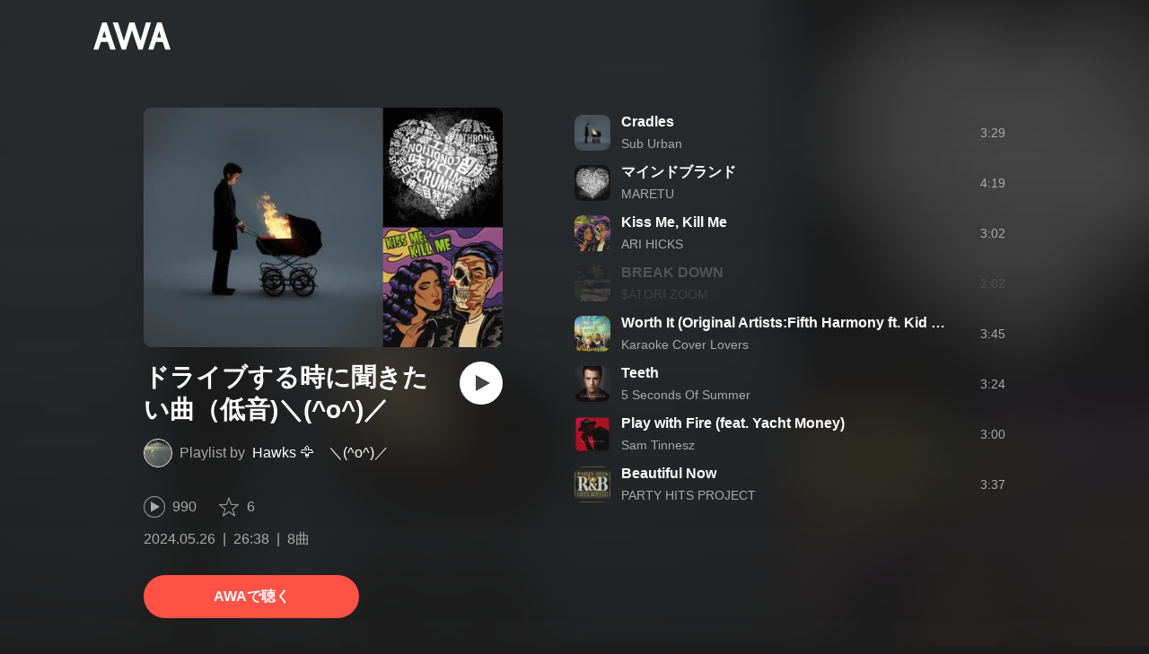

--- FILE ---
content_type: text/html; charset=utf-8
request_url: https://s.awa.fm/playlist/vhjzf6svynb47ctqbzuiumqm3a
body_size: 8280
content:
<!DOCTYPE html><html lang="ja"><head><meta name="viewport" content="width=device-width"/><meta charSet="utf-8"/><title>”ドライブする時に聞きたい曲（低音)＼(^o^)／” by Hawks 🦅　＼(^o^)／ - プレイリスト情報 | AWA</title><meta name="theme-color" content="#1d1d1d"/><meta property="fb:app_id" content="410295662455575"/><meta property="og:title" content="”ドライブする時に聞きたい曲（低音)＼(^o^)／” by Hawks 🦅　＼(^o^)／ - プレイリスト情報 | AWA"/><meta property="og:description" content="「ドライブする時に聞きたい曲（低音)＼(^o^)／」 by Hawks 🦅　＼(^o^)／ のプレイリスト詳細をAWAでチェックしよう。「Cradles」「マインドブランド」「Kiss Me, Kill Me」など8曲を収録。試聴も可能。音楽ストリーミングサービス「AWA」なら1億5,000万曲以上の音楽が聴き放題。あなたの気分や好みに合わせて、新しい“好き”をお届けします。"/><meta property="og:url" content="https://s.awa.fm/playlist/vhjzf6svynb47ctqbzuiumqm3a"/><meta property="og:image" content="https://pimg.awa.io/playlist/vhjzf6svynb47ctqbzuiumqm3a/800.v1716686337.jpg"/><meta property="og:image:width" content="1200"/><meta property="og:image:height" content="800"/><meta property="twitter:site" content="@AWA_official"/><meta property="twitter:creator" content="@AWA_official"/><meta property="twitter:card" content="summary_large_image"/><meta property="twitter:title" content="”ドライブする時に聞きたい曲（低音)＼(^o^)／” by Hawks 🦅　＼(^o^)／ - プレイリスト情報 | AWA"/><meta property="twitter:description" content="「ドライブする時に聞きたい曲（低音)＼(^o^)／」 by Hawks 🦅　＼(^o^)／ のプレイリスト詳細をAWAでチェックしよう。「Cradles」「マインドブランド」「Kiss Me, Kill Me」など8曲を収録。試聴も可能。音楽ストリーミングサービス「AWA」なら1億5,000万曲以上の音楽が聴き放題。あなたの気分や好みに合わせて、新しい“好き”をお届けします。"/><meta property="twitter:image:src" content="https://pimg.awa.io/playlist/vhjzf6svynb47ctqbzuiumqm3a/800.v1716686337.jpg"/><meta property="twitter:image:width" content="1200"/><meta property="twitter:image:height" content="800"/><meta property="al:ios:url" content="fmawa://playlist/vhjzf6svynb47ctqbzuiumqm3a"/><meta property="al:ios:app_store_id" content="980578855"/><meta property="al:ios:app_name" content="AWA"/><meta property="al:android:url" content="fmawa://playlist/vhjzf6svynb47ctqbzuiumqm3a"/><meta property="al:android:package" content="fm.awa.liverpool"/><meta property="al:android:app_name" content="AWA"/><link rel="apple-touch-icon" sizes="192x192" href="/static/apple-touch-icon.png"/><link rel="icon" type="image/x-icon" href="/static/favicon.ico"/><link rel="canonical" href="https://s.awa.fm/playlist/vhjzf6svynb47ctqbzuiumqm3a"/><script>(function(w,d,s,l,i){w[l]=w[l]||[];w[l].push({'gtm.start':new Date().getTime(),event:'gtm.js'});var f=d.getElementsByTagName(s)[0],j=d.createElement(s),dl=l!='dataLayer'?'&l='+l:'';j.async=true;j.src='https://www.googletagmanager.com/gtm.js?id='+i+dl;f.parentNode.insertBefore(j,f);})(window,document,'script','dataLayer','GTM-KGBVHVL');</script><meta name="next-head-count" content="29"/><link rel="preload" href="/_next/static/css/pages/_app.0222d22a.chunk.css" as="style"/><link rel="stylesheet" href="/_next/static/css/pages/_app.0222d22a.chunk.css" data-n-g=""/><link rel="preload" href="/_next/static/css/e6d31386ff443dc2d8c9815c3ea348e7d4918e31_CSS.6d3181e5.chunk.css" as="style"/><link rel="stylesheet" href="/_next/static/css/e6d31386ff443dc2d8c9815c3ea348e7d4918e31_CSS.6d3181e5.chunk.css" data-n-p=""/><link rel="preload" href="/_next/static/css/pages/playlist/%5Bid%5D.3166033c.chunk.css" as="style"/><link rel="stylesheet" href="/_next/static/css/pages/playlist/%5Bid%5D.3166033c.chunk.css" data-n-p=""/><noscript data-n-css=""></noscript><link rel="preload" href="/_next/static/chunks/main-9c9b3a709b0fe8b0c2e9.js" as="script"/><link rel="preload" href="/_next/static/chunks/webpack-afbd01b981eba2651ebf.js" as="script"/><link rel="preload" href="/_next/static/chunks/framework.908b3a146e6e66336f95.js" as="script"/><link rel="preload" href="/_next/static/chunks/commons.536bf1f8d85ee1cc37e8.js" as="script"/><link rel="preload" href="/_next/static/chunks/pages/_app-badc3cba4a3d2494c040.js" as="script"/><link rel="preload" href="/_next/static/chunks/254651cf9482537d779726f136995348ef5e371c.aeb2f192cf7ca9e16241.js" as="script"/><link rel="preload" href="/_next/static/chunks/e60846ab8ddbf5ea3ee13ae266a78f67cb650437.082d4435ce139d12a79a.js" as="script"/><link rel="preload" href="/_next/static/chunks/e6d31386ff443dc2d8c9815c3ea348e7d4918e31.b11d0fc425c9fa4e3f26.js" as="script"/><link rel="preload" href="/_next/static/chunks/e6d31386ff443dc2d8c9815c3ea348e7d4918e31_CSS.a83a6a4548b93404854d.js" as="script"/><link rel="preload" href="/_next/static/chunks/pages/playlist/%5Bid%5D-1a8e9da7bc173bbb8663.js" as="script"/></head><body><noscript><iframe src="https://www.googletagmanager.com/ns.html?id=GTM-KGBVHVL" height="0" width="0" style="display:none;visibility:hidden"></iframe></noscript><div id="__next"><header class="_8silcynlqcqikhGLfsXCU _3-W3CBEwYf8SIY5rmNOdfo"><div class="_2hDpytmg2xy4rPAi-LdzHs"><a class="c1tzH5-SsFpW2sQBsrLLg MLF22fNYoFmksKZexlZL2" href="https://awa.fm"><span class="UtZ4MA8UWSZ_jM5N3EUvQ pAJonKBoZKuJXjYDv2gT5"><img alt="AWA" src="/_next/static/media/img/3qV27yqivytRg0PocGdw2i.svg" class="yJJPzYD7m0UQATYux7kXS"/></span></a></div></header><section class="_1t7srjM7jFsasNIylldZPi"><div class="_3YW5lpDCm7toyC18YDS5_3"><div class="_1Ce6qFEAlhD_YEl0UFPWWS"><div class="_1BWpP1OI46g4ja_Ix5qTMg"><div class="_2SP9F3Yc9kxZtmyauvjZ82 _2UEY4bjbYojgR71oR9XVMA" style="background-color:#4D5354"></div></div><div class="QvsBR6OWvU4KiN4p7JAk5"><h1 class="_38UsOh4Z6h0g6W85obDl_M -fw-b">ドライブする時に聞きたい曲（低音)＼(^o^)／</h1><div class="_3mKcAmUGolrMjdfOW6bvaJ"><div class="KtFlxGl69BV0Tt0E2-YdK _1NZFKIIz760e2oppb5gkm9"></div><p class="_3vasgN0EanvB6n7bpm5cWV"><span class="_2LGKdC7GbtTaI2QGAFc_Uy">Playlist by</span><a class="c1tzH5-SsFpW2sQBsrLLg YEBLadvqqC0YgGClyLZgx" href="/user/l3r3wuejefd4jlaanzn7kbspla">Hawks 🦅　＼(^o^)／</a></p></div><button class="_196Urb-SA5YJNEJewUgxE3 _21LcNtwUhgZsqa7mss6XSr _35zGPYvUFAXAourmwMDS_K" aria-label="再生"><img class="_7H2aSFS6Yr0tTzUz9s4Wh" src="/_next/static/media/img/1AUwFxt0K1rt9vyaLHASjq.svg"/></button></div><div class="_3EoDdfE3ZoT54TFXEqdGNf"><div class="_3LhU_YeaIzl2y6N1e41vr3"><img class="_3P-DWcjSpeCoZqBhyGj9i6" src="/_next/static/media/img/2mZULHQ-jXOGxmE8MWfW6L.png"/><span class="hEP-GTOylgYX8pjE7Uu_g">990</span></div><div class="_2wSBO8NlMcFFYcnMKPzeBj _1XSxvVWaOurElIujZAlRaK"><img class="_2fUVVSvzvmIA8K7bQr5PgS" src="/_next/static/media/img/269fC0sW3QhZe4cKK6ZzJM.png"/><span class="_3akhM1pC83-F9kcmIpEnn2">6</span></div></div><div class="_1tQZmqRx_T--AEGNfQyj6_"><ul class="tIaBDl3SUUdFO6ajTgVsb"><li class="DkR41TQEislJDjyHIsjhD">2024.05.26</li><li class="DkR41TQEislJDjyHIsjhD">26:38</li><li class="DkR41TQEislJDjyHIsjhD">8曲</li></ul></div><a class="c1tzH5-SsFpW2sQBsrLLg _3W2CGKr1f8Jk634nFvkbsm -fw-b _2fUmDxCXvnQfI5gMxtEwAF _2q7GuXaR4x2XGbi7jX841Q _1KK8m7scrm6OPreuc6QuJG _12gPAsXiz5f6ZF16ABoUq7" href="https://link.awa.fm/to?il=site.share.playlist.listen_on_awa&amp;path=playlist%2Fvhjzf6svynb47ctqbzuiumqm3a">AWAで聴く</a></div><div class="_5XglFkafOYE-XgY-hTcTF"><ul class="_2-Sqe1c2_9TYFTKQrZIXWk"><li class="_1PTgaxtklezTK0dzLD4UHI _2lqZfRtYn_OJMb-yW9oJnZ"><div class="_3MhljZLeB59Y1uVSJ5DioI pA_b48d4DicaHpuYWtWR5" style="background-color:#454D52"></div><div class="_9lALiepXQptHiaqpfKyEF"><div class="_27ZZwiJ0fIR-68geob6Xgf -fw-b"><span><a class="c1tzH5-SsFpW2sQBsrLLg _2Fb6XA6X_L7NVOLEUR3qN4" href="/track/f9c2e1e40db0b1b17556">Cradles</a></span></div><div class="_2w3df9x8Y4Taz5wOSmRbrM"><span><a class="c1tzH5-SsFpW2sQBsrLLg _2Fb6XA6X_L7NVOLEUR3qN4" href="/artist/ddcc9561b78d3efaef02">Sub Urban</a></span></div></div><div class="sa5gpdvKDKGgeFgu7474z">3:29</div><div class="_2YoF4gl_TVeyc3ZVNzgZf-"><button class="_196Urb-SA5YJNEJewUgxE3 _1gOeFTx41ccfwTJpAIrq43" aria-label="再生"><img class="_7H2aSFS6Yr0tTzUz9s4Wh" src="/_next/static/media/img/7HMkdlbiB9EDgwV36ml1J.svg"/></button></div></li><li class="_1PTgaxtklezTK0dzLD4UHI _2lqZfRtYn_OJMb-yW9oJnZ"><div class="_3MhljZLeB59Y1uVSJ5DioI pA_b48d4DicaHpuYWtWR5" style="background-color:#8D8D8D"></div><div class="_9lALiepXQptHiaqpfKyEF"><div class="_27ZZwiJ0fIR-68geob6Xgf -fw-b"><span><a class="c1tzH5-SsFpW2sQBsrLLg _2Fb6XA6X_L7NVOLEUR3qN4" href="/track/19e71d11ebd78f719354">マインドブランド</a></span></div><div class="_2w3df9x8Y4Taz5wOSmRbrM"><span><a class="c1tzH5-SsFpW2sQBsrLLg _2Fb6XA6X_L7NVOLEUR3qN4" href="/artist/63df887c12e13cf51229">MARETU</a></span></div></div><div class="sa5gpdvKDKGgeFgu7474z">4:19</div><div class="_2YoF4gl_TVeyc3ZVNzgZf-"><button class="_196Urb-SA5YJNEJewUgxE3 _1gOeFTx41ccfwTJpAIrq43" aria-label="再生"><img class="_7H2aSFS6Yr0tTzUz9s4Wh" src="/_next/static/media/img/7HMkdlbiB9EDgwV36ml1J.svg"/></button></div></li><li class="_1PTgaxtklezTK0dzLD4UHI _2lqZfRtYn_OJMb-yW9oJnZ"><div class="_3MhljZLeB59Y1uVSJ5DioI pA_b48d4DicaHpuYWtWR5" style="background-color:#6D473E"></div><div class="_9lALiepXQptHiaqpfKyEF"><div class="_27ZZwiJ0fIR-68geob6Xgf -fw-b"><span><a class="c1tzH5-SsFpW2sQBsrLLg _2Fb6XA6X_L7NVOLEUR3qN4" href="/track/beb524ba46ffe1db2700">Kiss Me, Kill Me</a></span></div><div class="_2w3df9x8Y4Taz5wOSmRbrM"><span><a class="c1tzH5-SsFpW2sQBsrLLg _2Fb6XA6X_L7NVOLEUR3qN4" href="/artist/6f6d01a1217f41056d78">ARI HICKS</a></span></div></div><div class="sa5gpdvKDKGgeFgu7474z">3:02</div><div class="_2YoF4gl_TVeyc3ZVNzgZf-"><button class="_196Urb-SA5YJNEJewUgxE3 _1gOeFTx41ccfwTJpAIrq43" aria-label="再生"><img class="_7H2aSFS6Yr0tTzUz9s4Wh" src="/_next/static/media/img/7HMkdlbiB9EDgwV36ml1J.svg"/></button></div></li><li class="_1PTgaxtklezTK0dzLD4UHI"><div class="_3MhljZLeB59Y1uVSJ5DioI pA_b48d4DicaHpuYWtWR5" style="background-color:#5B523E"></div><div class="_9lALiepXQptHiaqpfKyEF"><div class="_27ZZwiJ0fIR-68geob6Xgf -fw-b"><span class="_2Fb6XA6X_L7NVOLEUR3qN4">BREAK DOWN</span></div><div class="_2w3df9x8Y4Taz5wOSmRbrM"><span class="_2Fb6XA6X_L7NVOLEUR3qN4">$ATORI ZOOM</span></div></div><div class="sa5gpdvKDKGgeFgu7474z">2:02</div></li><li class="_1PTgaxtklezTK0dzLD4UHI _2lqZfRtYn_OJMb-yW9oJnZ"><div class="_3MhljZLeB59Y1uVSJ5DioI pA_b48d4DicaHpuYWtWR5" style="background-color:#B4C38F"></div><div class="_9lALiepXQptHiaqpfKyEF"><div class="_27ZZwiJ0fIR-68geob6Xgf -fw-b"><span><a class="c1tzH5-SsFpW2sQBsrLLg _2Fb6XA6X_L7NVOLEUR3qN4" href="/track/5fe69dfe1c3cfcbc7361">Worth It (Original Artists:Fifth Harmony ft. Kid Ink)</a></span></div><div class="_2w3df9x8Y4Taz5wOSmRbrM"><span><a class="c1tzH5-SsFpW2sQBsrLLg _2Fb6XA6X_L7NVOLEUR3qN4" href="/artist/a15d9160284d6d3ed217">Karaoke Cover Lovers</a></span></div></div><div class="sa5gpdvKDKGgeFgu7474z">3:45</div><div class="_2YoF4gl_TVeyc3ZVNzgZf-"><button class="_196Urb-SA5YJNEJewUgxE3 _1gOeFTx41ccfwTJpAIrq43" aria-label="再生"><img class="_7H2aSFS6Yr0tTzUz9s4Wh" src="/_next/static/media/img/7HMkdlbiB9EDgwV36ml1J.svg"/></button></div></li><li class="_1PTgaxtklezTK0dzLD4UHI _2lqZfRtYn_OJMb-yW9oJnZ"><div class="_3MhljZLeB59Y1uVSJ5DioI pA_b48d4DicaHpuYWtWR5" style="background-color:#A4765D"></div><div class="_9lALiepXQptHiaqpfKyEF"><div class="_27ZZwiJ0fIR-68geob6Xgf -fw-b"><span><a class="c1tzH5-SsFpW2sQBsrLLg _2Fb6XA6X_L7NVOLEUR3qN4" href="/track/95f84926e613e738ed09">Teeth</a></span></div><div class="_2w3df9x8Y4Taz5wOSmRbrM"><span><a class="c1tzH5-SsFpW2sQBsrLLg _2Fb6XA6X_L7NVOLEUR3qN4" href="/artist/2a7e7da4f4e86562f704">5 Seconds Of Summer</a></span></div></div><div class="sa5gpdvKDKGgeFgu7474z">3:24</div><div class="_2YoF4gl_TVeyc3ZVNzgZf-"><button class="_196Urb-SA5YJNEJewUgxE3 _1gOeFTx41ccfwTJpAIrq43" aria-label="再生"><img class="_7H2aSFS6Yr0tTzUz9s4Wh" src="/_next/static/media/img/7HMkdlbiB9EDgwV36ml1J.svg"/></button></div></li><li class="_1PTgaxtklezTK0dzLD4UHI _2lqZfRtYn_OJMb-yW9oJnZ"><div class="_3MhljZLeB59Y1uVSJ5DioI pA_b48d4DicaHpuYWtWR5" style="background-color:#2B040A"></div><div class="_9lALiepXQptHiaqpfKyEF"><div class="_27ZZwiJ0fIR-68geob6Xgf -fw-b"><span><a class="c1tzH5-SsFpW2sQBsrLLg _2Fb6XA6X_L7NVOLEUR3qN4" href="/track/cdac4617f3b0f89a1f91">Play with Fire (feat. Yacht Money)</a></span></div><div class="_2w3df9x8Y4Taz5wOSmRbrM"><span><a class="c1tzH5-SsFpW2sQBsrLLg _2Fb6XA6X_L7NVOLEUR3qN4" href="/artist/96fd4b22ed17ef38ed09">Sam Tinnesz</a></span></div></div><div class="sa5gpdvKDKGgeFgu7474z">3:00</div><div class="_2YoF4gl_TVeyc3ZVNzgZf-"><button class="_196Urb-SA5YJNEJewUgxE3 _1gOeFTx41ccfwTJpAIrq43" aria-label="再生"><img class="_7H2aSFS6Yr0tTzUz9s4Wh" src="/_next/static/media/img/7HMkdlbiB9EDgwV36ml1J.svg"/></button></div></li><li class="_1PTgaxtklezTK0dzLD4UHI _2lqZfRtYn_OJMb-yW9oJnZ"><div class="_3MhljZLeB59Y1uVSJ5DioI pA_b48d4DicaHpuYWtWR5" style="background-color:#8C7849"></div><div class="_9lALiepXQptHiaqpfKyEF"><div class="_27ZZwiJ0fIR-68geob6Xgf -fw-b"><span><a class="c1tzH5-SsFpW2sQBsrLLg _2Fb6XA6X_L7NVOLEUR3qN4" href="/track/c16cc787d964dfd4f888">Beautiful Now</a></span></div><div class="_2w3df9x8Y4Taz5wOSmRbrM"><span><a class="c1tzH5-SsFpW2sQBsrLLg _2Fb6XA6X_L7NVOLEUR3qN4" href="/artist/43be01d40f91d17cd040">PARTY HITS PROJECT</a></span></div></div><div class="sa5gpdvKDKGgeFgu7474z">3:37</div><div class="_2YoF4gl_TVeyc3ZVNzgZf-"><button class="_196Urb-SA5YJNEJewUgxE3 _1gOeFTx41ccfwTJpAIrq43" aria-label="再生"><img class="_7H2aSFS6Yr0tTzUz9s4Wh" src="/_next/static/media/img/7HMkdlbiB9EDgwV36ml1J.svg"/></button></div></li></ul></div></div><div class="rXLMiE7k4mihRm2X44qnI"><div class="_2Vj2dk4M3DKfW-lnuATM07">このページをシェア</div><div class="_1SuW9a3u-w8RNJYr80EI2I"><a class="c1tzH5-SsFpW2sQBsrLLg ci2_tAa6p35bOTY4CUFCo _3DSHYMZJXCeagGz88WtSJG _3IuCnt2u_z2QNiGbYBjLmY" href="https://www.facebook.com/dialog/share?app_id=410295662455575&amp;href=https%3A%2F%2Fs.awa.fm%2Fplaylist%2Fvhjzf6svynb47ctqbzuiumqm3a%3Ft%3D1716686337&amp;hashtag=%23AWA" target="_blank" rel="noopener noreferrer"><img class="_2yeC9cwoaITC5PqhhraQfF _3DSHYMZJXCeagGz88WtSJG" src="/_next/static/media/img/2_3kWVNjt9j9uT_jJrbZKh.svg" alt=""/></a><a class="c1tzH5-SsFpW2sQBsrLLg ci2_tAa6p35bOTY4CUFCo _3nBKy--5BGyExMsup0_QvQ _3IuCnt2u_z2QNiGbYBjLmY" href="https://twitter.com/intent/tweet?text=%22%E3%83%89%E3%83%A9%E3%82%A4%E3%83%96%E3%81%99%E3%82%8B%E6%99%82%E3%81%AB%E8%81%9E%E3%81%8D%E3%81%9F%E3%81%84%E6%9B%B2%EF%BC%88%E4%BD%8E%E9%9F%B3%29%EF%BC%BC%28%5Eo%5E%29%EF%BC%8F%22+by+Hawks+%F0%9F%A6%85%E3%80%80%EF%BC%BC%28%5Eo%5E%29%EF%BC%8F+via+%40AWA_official&amp;url=https%3A%2F%2Fs.awa.fm%2Fplaylist%2Fvhjzf6svynb47ctqbzuiumqm3a%3Ft%3D1716686337" target="_blank" rel="noopener noreferrer"><img class="_2yeC9cwoaITC5PqhhraQfF _3nBKy--5BGyExMsup0_QvQ" src="/_next/static/media/img/3b7Dscp22cqR4YlCOB0sZY.svg" alt=""/></a><button class="ci2_tAa6p35bOTY4CUFCo mXoAKrGeEZT2T4zKn0WzK _3IuCnt2u_z2QNiGbYBjLmY _3LJ3HAZvvwSK_pTgzsBL0M" aria-label="タイトルとリンクをコピー"><img class="_2yeC9cwoaITC5PqhhraQfF mXoAKrGeEZT2T4zKn0WzK" src="/_next/static/media/img/2GYnKAjxhEo0dwzmZKHWz8.svg" alt=""/></button><button class="ci2_tAa6p35bOTY4CUFCo _3OhcWZLOZNX4YvMR93BoPt _3IuCnt2u_z2QNiGbYBjLmY _2SfaP1OpHx7wVIxl022O4y" aria-label="埋め込みコードをコピー"><img class="_2yeC9cwoaITC5PqhhraQfF _3OhcWZLOZNX4YvMR93BoPt" src="/_next/static/media/img/1zCNNAoKCSxuyE5ymAPtA8.svg" alt=""/></button></div></div></section><div class="_2D0pRZdsinnvzg6a0C8cud _24suPL5TS1JakX1aONPC6n"><div class="pQd8tWtlnlQXZ29vsqiVo" style="background-image:url(https://pimg.awa.io/playlist/vhjzf6svynb47ctqbzuiumqm3a/344.v1716686337.jpg)"></div></div><div class="_3KF7MlMTvaHIMmMIjqzIHM"><div class="_2qVh2mut3x5e6FRFv5twdm"><div class="_25trDnYA1FPTftznNW0UQZ"><img alt="" src="/_next/static/media/img/3U0dTX6qm8nrjK8v1GrUaY.png" srcSet="/_next/static/media/img/3U0dTX6qm8nrjK8v1GrUaY.png 300w, /_next/static/media/img/SJtsVKVRLwmFF_0RY_wH2.png 600w" class="_2KvAyvFf2VRqOVlDMTkIa6"/></div><div class="Z8eHXRaLic8KyM536m_RW"><div class="_3KagC58RINM0pyCsq0AbO"><div class="_2YcemtR2Ze8YO0jOofHFu2">はじめての方限定</div><div class="_2UUIqIBcXFdfSdV2b0zW1x -fw-b">1か月無料トライアル実施中！</div></div><div class="_1EeG30srhaj5zpOwIMPeqs"><div class="qQ-Hd2x6PmST6MXQQe-lo -fw-b">登録なしですぐに聴ける</div><div class="_3UIGyOc7-rfkJVpQDPsByE">アプリでもっと快適に音楽を楽しもう</div></div><div class="_3oY4J4PW5usipDZP3wLWt0"><div class="_3tRE7VaMj0vc9I9X2rQm-Y"><img class="_1jwqsxpfxgkS9fCmQrVxcw" src="/_next/static/media/img/2QH50PJrR6fdHxf8SXmvdd.svg" alt=""/><div class="P-knM1Gm_Vj2BWC8zwY5p -fw-b">ダウンロード</div></div><div class="_3tRE7VaMj0vc9I9X2rQm-Y"><img class="_1jwqsxpfxgkS9fCmQrVxcw" src="/_next/static/media/img/2eUtkLwtWYW154DNEJIlhX.svg" alt=""/><div class="P-knM1Gm_Vj2BWC8zwY5p -fw-b">フル再生</div></div><div class="_3tRE7VaMj0vc9I9X2rQm-Y"><img class="_1jwqsxpfxgkS9fCmQrVxcw" src="/_next/static/media/img/3J03HyFlGG_eioo_D0Tt74.svg" alt=""/><div class="P-knM1Gm_Vj2BWC8zwY5p -fw-b">時間制限なし</div></div></div><div class="_4IdSpUz1NTosIZukdKG7_"><a class="c1tzH5-SsFpW2sQBsrLLg _3W2CGKr1f8Jk634nFvkbsm -fw-b _2fUmDxCXvnQfI5gMxtEwAF _2q7GuXaR4x2XGbi7jX841Q _1W7425YCut2aCIU0axG_sq w8Zu9Kakv7Oin4cYFqXdl" href="https://link.awa.fm/to?il=site.share.playlist.download_section">無料でダウンロード</a><div class="_10eg493m2ZU0ns-j6yy7o3"><a class="_2jMnHKQWkcPZ2Xw5M9KJdl w8Zu9Kakv7Oin4cYFqXdl" href="https://apps.apple.com/jp/app/awa-music/id980578855"><img src="/_next/static/media/img/W40LLkq5TK6oDLWnWazRp.svg" alt="Download on the App Store"/></a><a class="_2jMnHKQWkcPZ2Xw5M9KJdl w8Zu9Kakv7Oin4cYFqXdl" href="https://play.google.com/store/apps/details?id=fm.awa.liverpool"><img src="/_next/static/media/img/24Xj8C8NMFXh73Vrd1yrJ5.png" srcSet="/_next/static/media/img/24Xj8C8NMFXh73Vrd1yrJ5.png 1x, /_next/static/media/img/3DuPul94donYypek1l7fPO.png 2x" alt="GET IT ON Google Play"/></a><a class="_2jMnHKQWkcPZ2Xw5M9KJdl w8Zu9Kakv7Oin4cYFqXdl" href="https://awa.fm/download/"><img src="/_next/static/media/img/jeJp8YJQwlWO4VrdtjQzB.png" srcSet="/_next/static/media/img/jeJp8YJQwlWO4VrdtjQzB.png 1x, /_next/static/media/img/DVjdyoc3Ko1j4G-i9w3bR.png 2x" alt="for Desktop"/></a></div></div></div></div><div class="_1YNpoiqv0_01-BNJwjtDzh"></div></div><nav class="_1kfu1VvU-HcP1fZPwAnKDL" aria-label="Breadcrumb"><div class="_285PZDZqJLlOVnw_hEJuxo"><ul class="_2PNv0UzCRnQ0bQBodbGFVw"><li class="HfTewMIpK_nJ6_EIdiExz"><a class="c1tzH5-SsFpW2sQBsrLLg _3IRgq9MrGw3S4_YwbuzMDJ" href="https://awa.fm"><span class="UtZ4MA8UWSZ_jM5N3EUvQ TF8JxI49ZXzi1p8s_X_jl"><img alt="AWA" src="/_next/static/media/img/3qV27yqivytRg0PocGdw2i.svg" class="yJJPzYD7m0UQATYux7kXS"/></span></a></li><li class="_1qFh8PXI1hXmZahxkTocrO"><ul class="_2LhB4F1HyuDQf_XLxQ7D1Q"><li class="_2Uostuv9n7wZdWsJHhZY41"><a class="c1tzH5-SsFpW2sQBsrLLg _2XbzqF8mhqEGkD_2Nevn_7" href="/user/l3r3wuejefd4jlaanzn7kbspla">Hawks 🦅　＼(^o^)／</a></li><li class="_2Uostuv9n7wZdWsJHhZY41"><a class="c1tzH5-SsFpW2sQBsrLLg _2XbzqF8mhqEGkD_2Nevn_7" aria-current="page" href="/playlist/vhjzf6svynb47ctqbzuiumqm3a">ドライブする時に聞きたい曲（低音)＼(^o^)／</a></li></ul></li></ul></div></nav><footer class="_19kBLUAOMVbUWBcpdTRVFI"><div class="o7TFOAcVdCYAQSgwvCwe_"><div class="_2p_-4GhEBrp1dpSINqeG91"><div class="_18BxRi2FXXD0NJpevjG8_0 _2mea8FmyDo7-kFuH7Kkrxv -fw-b" aria-expanded="false"><h2 class="_2VSHV0PEiVmJWkyqh0tikD -fw-b" tabindex="0" role="button">PRODUCT</h2><ul class="_3y9sHo0pyqzGshaYtx6jpp"><li class="_2g80SssUGac9YxI3TQWH_L"><a href="https://awa.fm/download/" class="_3PF_8CzVfbSBbyemM3ance">ダウンロード</a></li><li class="_2g80SssUGac9YxI3TQWH_L"><a href="https://awa.fm/ja/plan/v2/" class="_3PF_8CzVfbSBbyemM3ance">プランについて</a></li><li class="_2g80SssUGac9YxI3TQWH_L"><a href="https://news.awa.fm" class="_3PF_8CzVfbSBbyemM3ance">お知らせ</a></li><li class="_2g80SssUGac9YxI3TQWH_L"><a href="https://guide.awa.fm" class="_3PF_8CzVfbSBbyemM3ance">ヘルプ</a></li></ul></div><div class="_2Dmfrru1TYDngrN8BWm3qN _2mea8FmyDo7-kFuH7Kkrxv" aria-expanded="false"><h2 class="_2VSHV0PEiVmJWkyqh0tikD -fw-b" tabindex="0" role="button">COMPANY</h2><ul class="_3y9sHo0pyqzGshaYtx6jpp"><li class="_2g80SssUGac9YxI3TQWH_L _1dVyOrt0aZhFhXZf9sD6uC"><address><div class="_2r-AcgIkGfVVSSZhF0BjA_">AWA Co. Ltd.</div><div class="_1YG3zC_sZmWyFnJvg_XjlW">1-4-1 Mita, Minato-ku, Tokyo, 108-0073, Japan</div></address></li><li class="_2g80SssUGac9YxI3TQWH_L _30pxT7mjnejp_xYXZIYPQl"><a href="mailto:info@support.awa.fm" class="_3PF_8CzVfbSBbyemM3ance">ユーザーのお問い合わせ</a></li><li class="_2g80SssUGac9YxI3TQWH_L _30pxT7mjnejp_xYXZIYPQl"><a href="mailto:press@awa.fm" class="_3PF_8CzVfbSBbyemM3ance">報道関係の方</a></li><li class="_2g80SssUGac9YxI3TQWH_L _30pxT7mjnejp_xYXZIYPQl"><a href="mailto:partner@awa.fm" class="_3PF_8CzVfbSBbyemM3ance">レーベル・アーティストの方</a></li><li class="_2g80SssUGac9YxI3TQWH_L _30pxT7mjnejp_xYXZIYPQl"><a href="mailto:business@awa.fm" class="_3PF_8CzVfbSBbyemM3ance">その他の企業の方</a></li></ul></div></div><div class="F5mu7UDxWMhWrF4jSkOUj"><a href="https://awa.fm" class="_3clh9RmGi_3t0FXgR62JUc"><span class="UtZ4MA8UWSZ_jM5N3EUvQ _3eX6hefDNCnrztwNTdz8tO"><img alt="AWA" src="/_next/static/media/img/9LcIpZ8pTmO3Er8v6KQSK.svg" class="yJJPzYD7m0UQATYux7kXS"/></span></a><a href="https://www.facebook.com/AWAmusic" class="E05JjnJPGMsFPZ-dHAJI6"><img src="/_next/static/media/img/2c08GMtp0xWpfXXtwNmyHN.svg"/></a><a href="https://twitter.com/AWA_official" class="E05JjnJPGMsFPZ-dHAJI6"><img src="/_next/static/media/img/1IoloQR9yHc4YYxyHapXyn.svg"/></a><a href="https://www.instagram.com/awa_music/" class="E05JjnJPGMsFPZ-dHAJI6"><img src="/_next/static/media/img/nh7__qFGqZdh3WBJdp8dG.svg"/></a></div><div class="_2Foz2sx4hjVQeE5nShVW0J"><p class="_2Ji-eKvgPDH3nKe_ZxfvdW">Copyright 2026 AWA Co. Ltd. All rights reserved.</p><ul class="_2K6KRMgvgLWMqdQJZCRoSG"><li class="_3Zg7wjgoaILR1TlTuWMBFm"><a href="https://awa.fm/ja/terms/" class="_3PF_8CzVfbSBbyemM3ance _1sg2TrsiLvhFlXzOuvRGGn">利用規約</a></li><li class="_3Zg7wjgoaILR1TlTuWMBFm"><a href="https://awa.fm/ja/privacy/" class="_3PF_8CzVfbSBbyemM3ance _1sg2TrsiLvhFlXzOuvRGGn">プライバシーポリシー</a></li><li class="_3Zg7wjgoaILR1TlTuWMBFm"><a href="https://mf.awa.fm/user-data-external-transmission" class="_3PF_8CzVfbSBbyemM3ance _1sg2TrsiLvhFlXzOuvRGGn">利用者情報の外部送信</a></li><li class="_3Zg7wjgoaILR1TlTuWMBFm"><a href="https://awa.fm/ja/asct/" class="_3PF_8CzVfbSBbyemM3ance _1sg2TrsiLvhFlXzOuvRGGn">特定商取引法に基づく表記</a></li></ul></div><p class="_1fkCiD0Ft-ZegjsqLhOsv1">Apple、Apple ロゴ、iPhone、Mac、Apple TV、Apple Watch、CarPlayは米国および他の国々で登録された Apple Inc. の商標です。 App Store は Apple Inc. のサービスマークです。Google Play、Android、Android TV、Wear OS by Google、Android Auto、Chromecastは、Google Inc.の商標または登録商標です。Windowsは米国 Microsoft Corpolation の米国およびその他の国における登録商標です。</p></div></footer></div><script id="__NEXT_DATA__" type="application/json">{"props":{"pageProps":{"dehydrated":{"context":{"dispatcher":{"stores":{"PlaylistStore":{"playlist":{"map":{"vhjzf6svynb47ctqbzuiumqm3a":{"id":"vhjzf6svynb47ctqbzuiumqm3a","name":"ドライブする時に聞きたい曲（低音)＼(^o^)／","stat":{"favorited":6,"played":990,"tracks":8},"description":"","dominantColor":"4D5354","playbackTime":1598,"updatedAt":1716686337,"isEssential":false,"version":1716686337,"tracks":[{"id":"f9c2e1e40db0b1b17556","name":"Cradles","playbackTime":209,"isDeleted":false,"album":{"id":"12de2fb530fbe80c7093","name":"Cradles","dominantColor":"454D52","version":1769821225},"artist":{"id":"ddcc9561b78d3efaef02","name":"Sub Urban"}},{"id":"19e71d11ebd78f719354","name":"マインドブランド","playbackTime":259,"isDeleted":false,"album":{"id":"bd24ebc998989d8f6d35","name":"コインロッカーベイビー","dominantColor":"8D8D8D","version":1769677751},"artist":{"id":"63df887c12e13cf51229","name":"MARETU"}},{"id":"beb524ba46ffe1db2700","name":"Kiss Me, Kill Me","playbackTime":182,"isDeleted":false,"album":{"id":"948846abc07dcec9ee19","name":"Kiss Me, Kill Me","dominantColor":"6D473E","version":1769851974},"artist":{"id":"6f6d01a1217f41056d78","name":"ARI HICKS"}},{"id":"8144a94e9d6acb156115","name":"BREAK DOWN","playbackTime":122,"isDeleted":true,"album":{"id":"5156ccdbc98525e94010","name":"BREAK DOWN","dominantColor":"5B523E","version":1758877297},"artist":{"id":"daa468a6b510b16aa983","name":"$ATORI ZOOM"}},{"id":"5fe69dfe1c3cfcbc7361","name":"Worth It (Original Artists:Fifth Harmony ft. Kid Ink)","playbackTime":225,"isDeleted":false,"album":{"id":"b5be48768bb3fb80a916","name":"Karaoke Top Chart Hits Extra 1","dominantColor":"B4C38F","version":1751151915},"artist":{"id":"a15d9160284d6d3ed217","name":"Karaoke Cover Lovers"}},{"id":"95f84926e613e738ed09","name":"Teeth","playbackTime":204,"isDeleted":false,"album":{"id":"9508708a9a2beb540379","name":"13の理由(シーズン3 / サウンドトラック)","dominantColor":"A4765D","version":1769892218},"artist":{"id":"2a7e7da4f4e86562f704","name":"5 Seconds Of Summer"}},{"id":"cdac4617f3b0f89a1f91","name":"Play with Fire (feat. Yacht Money)","playbackTime":180,"isDeleted":false,"album":{"id":"1b05f8cf894e03729e43","name":"Play with Fire (feat. Yacht Money)","dominantColor":"2B040A","version":1769249632},"artist":{"id":"96fd4b22ed17ef38ed09","name":"Sam Tinnesz"}},{"id":"c16cc787d964dfd4f888","name":"Beautiful Now","playbackTime":217,"isDeleted":false,"album":{"id":"3ab0068bab93de262085","name":"PARTY HITS R\u0026B 2015 BEST!!!","dominantColor":"8C7849","version":1769426866},"artist":{"id":"43be01d40f91d17cd040","name":"PARTY HITS PROJECT"}}],"user":{"id":"l3r3wuejefd4jlaanzn7kbspla","version":1769820208,"uploadedAt":1733390735,"name":"Hawks 🦅　＼(^o^)／"}}},"keys":["vhjzf6svynb47ctqbzuiumqm3a"],"options":{"limit":10}},"relatedPlaylists":{"map":{"vhjzf6svynb47ctqbzuiumqm3a":[]},"keys":["vhjzf6svynb47ctqbzuiumqm3a"],"options":{"limit":10}}},"PlayerStore":{"queues":{"map":{"playlist:vhjzf6svynb47ctqbzuiumqm3a":{"path":"playlist:vhjzf6svynb47ctqbzuiumqm3a","tracks":[{"id":"f9c2e1e40db0b1b17556","name":"Cradles","albumId":"12de2fb530fbe80c7093","albumName":"Cradles","artistId":"ddcc9561b78d3efaef02","artistName":"Sub Urban","isDeleted":false,"dominantColor":"454D52","version":1769821225,"path":"playlist:vhjzf6svynb47ctqbzuiumqm3a/0:f9c2e1e40db0b1b17556"},{"id":"19e71d11ebd78f719354","name":"マインドブランド","albumId":"bd24ebc998989d8f6d35","albumName":"コインロッカーベイビー","artistId":"63df887c12e13cf51229","artistName":"MARETU","isDeleted":false,"dominantColor":"8D8D8D","version":1769677751,"path":"playlist:vhjzf6svynb47ctqbzuiumqm3a/1:19e71d11ebd78f719354"},{"id":"beb524ba46ffe1db2700","name":"Kiss Me, Kill Me","albumId":"948846abc07dcec9ee19","albumName":"Kiss Me, Kill Me","artistId":"6f6d01a1217f41056d78","artistName":"ARI HICKS","isDeleted":false,"dominantColor":"6D473E","version":1769851974,"path":"playlist:vhjzf6svynb47ctqbzuiumqm3a/2:beb524ba46ffe1db2700"},{"id":"8144a94e9d6acb156115","name":"BREAK DOWN","albumId":"5156ccdbc98525e94010","albumName":"BREAK DOWN","artistId":"daa468a6b510b16aa983","artistName":"$ATORI ZOOM","isDeleted":true,"dominantColor":"5B523E","version":1758877297,"path":"playlist:vhjzf6svynb47ctqbzuiumqm3a/3:8144a94e9d6acb156115"},{"id":"5fe69dfe1c3cfcbc7361","name":"Worth It (Original Artists:Fifth Harmony ft. Kid Ink)","albumId":"b5be48768bb3fb80a916","albumName":"Karaoke Top Chart Hits Extra 1","artistId":"a15d9160284d6d3ed217","artistName":"Karaoke Cover Lovers","isDeleted":false,"dominantColor":"B4C38F","version":1751151915,"path":"playlist:vhjzf6svynb47ctqbzuiumqm3a/4:5fe69dfe1c3cfcbc7361"},{"id":"95f84926e613e738ed09","name":"Teeth","albumId":"9508708a9a2beb540379","albumName":"13の理由(シーズン3 / サウンドトラック)","artistId":"2a7e7da4f4e86562f704","artistName":"5 Seconds Of Summer","isDeleted":false,"dominantColor":"A4765D","version":1769892218,"path":"playlist:vhjzf6svynb47ctqbzuiumqm3a/5:95f84926e613e738ed09"},{"id":"cdac4617f3b0f89a1f91","name":"Play with Fire (feat. Yacht Money)","albumId":"1b05f8cf894e03729e43","albumName":"Play with Fire (feat. Yacht Money)","artistId":"96fd4b22ed17ef38ed09","artistName":"Sam Tinnesz","isDeleted":false,"dominantColor":"2B040A","version":1769249632,"path":"playlist:vhjzf6svynb47ctqbzuiumqm3a/6:cdac4617f3b0f89a1f91"},{"id":"c16cc787d964dfd4f888","name":"Beautiful Now","albumId":"3ab0068bab93de262085","albumName":"PARTY HITS R\u0026B 2015 BEST!!!","artistId":"43be01d40f91d17cd040","artistName":"PARTY HITS PROJECT","isDeleted":false,"dominantColor":"8C7849","version":1769426866,"path":"playlist:vhjzf6svynb47ctqbzuiumqm3a/7:c16cc787d964dfd4f888"}]}},"keys":["playlist:vhjzf6svynb47ctqbzuiumqm3a"],"options":{"limit":10}},"current":{"status":"stopped","index":-1,"path":null,"track":null,"queue":null,"url":null}}}},"options":{"optimizePromiseCallback":false},"plugins":{}},"plugins":{}},"componentContext":{"logger":{}},"pageProps":{}}},"page":"/playlist/[id]","query":{"id":"vhjzf6svynb47ctqbzuiumqm3a"},"buildId":"4NggOAXrA5QVAqxTvPVkO","isFallback":false,"customServer":true,"gip":true}</script><script nomodule="" src="/_next/static/chunks/polyfills-71c046b94a3c2dc0ab83.js"></script><script src="/_next/static/chunks/main-9c9b3a709b0fe8b0c2e9.js" async=""></script><script src="/_next/static/chunks/webpack-afbd01b981eba2651ebf.js" async=""></script><script src="/_next/static/chunks/framework.908b3a146e6e66336f95.js" async=""></script><script src="/_next/static/chunks/commons.536bf1f8d85ee1cc37e8.js" async=""></script><script src="/_next/static/chunks/pages/_app-badc3cba4a3d2494c040.js" async=""></script><script src="/_next/static/chunks/254651cf9482537d779726f136995348ef5e371c.aeb2f192cf7ca9e16241.js" async=""></script><script src="/_next/static/chunks/e60846ab8ddbf5ea3ee13ae266a78f67cb650437.082d4435ce139d12a79a.js" async=""></script><script src="/_next/static/chunks/e6d31386ff443dc2d8c9815c3ea348e7d4918e31.b11d0fc425c9fa4e3f26.js" async=""></script><script src="/_next/static/chunks/e6d31386ff443dc2d8c9815c3ea348e7d4918e31_CSS.a83a6a4548b93404854d.js" async=""></script><script src="/_next/static/chunks/pages/playlist/%5Bid%5D-1a8e9da7bc173bbb8663.js" async=""></script><script src="/_next/static/4NggOAXrA5QVAqxTvPVkO/_buildManifest.js" async=""></script><script src="/_next/static/4NggOAXrA5QVAqxTvPVkO/_ssgManifest.js" async=""></script></body></html>

--- FILE ---
content_type: image/svg+xml
request_url: https://s.awa.fm/_next/static/media/img/1IoloQR9yHc4YYxyHapXyn.svg
body_size: 441
content:
<svg width="24" height="24" viewBox="0 0 24 24" fill="none" xmlns="http://www.w3.org/2000/svg"><path fill-rule="evenodd" clip-rule="evenodd" d="M16.6162 2.75C13.8968 2.75 11.6922 4.86933 11.6922 7.48337C11.6922 7.85435 11.7358 8.21555 11.8197 8.56206C7.72751 8.36467 4.09937 6.4802 1.67076 3.61637C1.24692 4.31555 1.00419 5.12858 1.00419 5.99613C1.00419 7.63823 1.87346 9.08715 3.19464 9.93596C2.38753 9.9114 1.62827 9.69848 0.964424 9.34387C0.964073 9.3637 0.963986 9.38345 0.963986 9.40345C0.963986 11.6969 2.66125 13.61 4.91377 14.0448C4.50056 14.1529 4.06558 14.2108 3.61655 14.2108C3.2992 14.2108 2.99072 14.1811 2.69014 14.1259C3.31667 16.0064 5.13508 17.375 7.28972 17.4132C5.60457 18.6827 3.48144 19.4395 1.17459 19.4395C0.777175 19.4395 0.385208 19.417 0 19.3734C2.17904 20.7164 4.76726 21.5 7.5479 21.5C16.6048 21.5 21.5573 14.2873 21.5573 8.03217C21.5573 7.82701 21.5525 7.62287 21.5431 7.4199C22.5051 6.75245 23.3398 5.91874 24 4.9695C23.117 5.34598 22.1681 5.6005 21.172 5.71485C22.1886 5.12909 22.9694 4.20145 23.3369 3.09609C22.3856 3.63856 21.3318 4.0325 20.2102 4.24483C19.3121 3.32479 18.0323 2.75 16.6162 2.75Z" fill="#FFF"/></svg>
